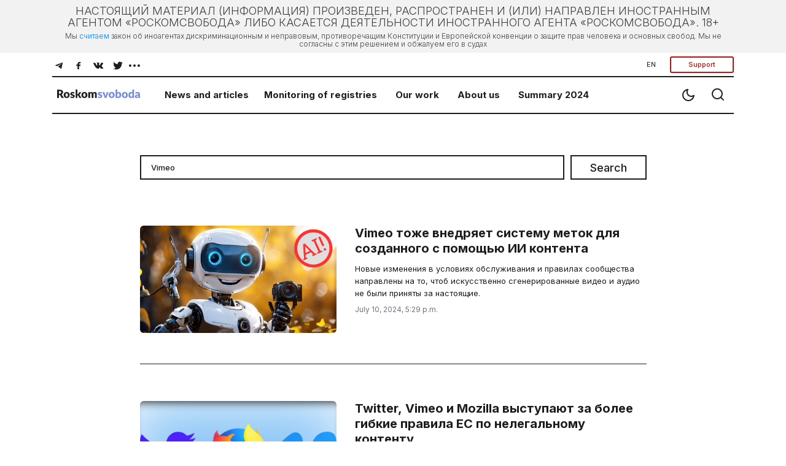

--- FILE ---
content_type: text/css
request_url: https://roskomsvoboda.org/static/django_tinymce/spoiler/css/spoiler.css
body_size: -109
content:
.spoiler {
  border: 1px solid #F5F3F0;
  background-color: #F5F3F0;
  border-radius: 20px;
  margin: 30px 0 11px;
  padding: 15px 20px;
  display: flex;
  flex-direction: column;
}

.spoiler-toggle {
  position: static;
  width: 714px;
  height: 29px;
  left: 40px;
  top: 20px;
  font-family: inter, arial, sans-serif;
  font-style: normal;
  font-weight: normal;
  font-size: 18px;
  line-height: 160%;
  color: #1D1D1B;
  flex: none;
  order: 0;
  flex-grow: 0;
  margin: 0 10px;
}

.spoiler-text {
  padding: 5px;
}
